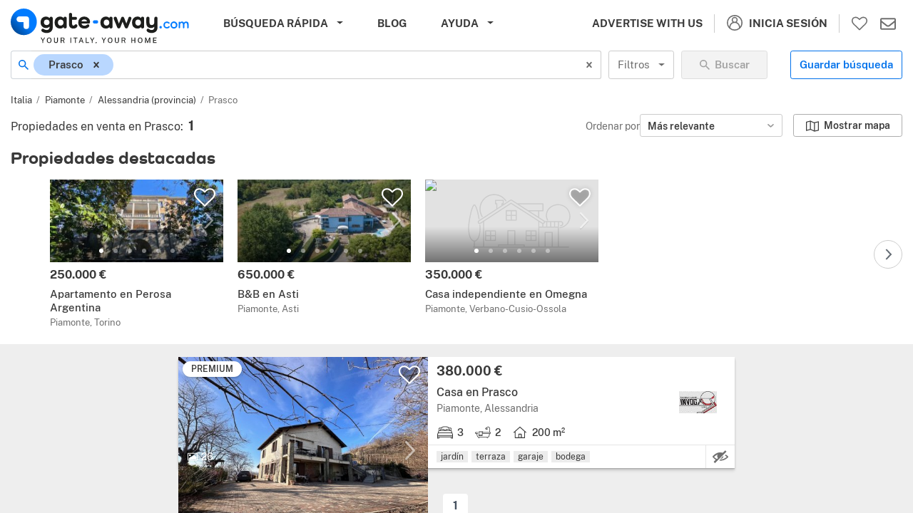

--- FILE ---
content_type: text/html; charset=UTF-8
request_url: https://es.gate-away.com/propiedades/piamonte/alessandria/prasco
body_size: 11944
content:
<!DOCTYPE html><html lang="es" prefix="og: http://ogp.me/ns#" class="fixed" style="--vh:6px;"><head>
        <meta charset="utf-8">
        <meta name="viewport" content="width=device-width, initial-scale=1, viewport-fit=cover, interactive-widget=resizes-content">
        <meta name="csrf-token" content="nLgp16UGPLFc0fLtm7fH5dVrQNRqsIWj4BkjTTTA">
        <title>Propiedades en venta en Prasco | Gate-away®</title>
        <meta name="description" content="Propiedades en venta en Prasco: póngase en contacto directamente con agencias inmobiliarias y particulares en Gate-away.com - El portal de propiedades en Italia.">
        <meta name="format-detection" content="telephone=no">
        <meta name="robots" content="index,follow">
        <meta property="og:type" content="website">
        <meta property="og:site_name" content="Gate-away®">
        <meta property="og:locale" content="es_ES">
        <meta property="og:url" content="https://es.gate-away.com/propiedades/piamonte/alessandria/prasco">
        <meta property="og:title" content="Propiedades en venta en Prasco">
        <meta property="og:description" content="Propiedades en venta en Prasco: póngase en contacto directamente con agencias inmobiliarias y particulares en Gate-away.com - El portal de propiedades en Italia.">
        <meta property="og:image" content="https://www.gate-away.com/webres/images/og/OG_Whatsapp.jpg">
        <meta property="og:image:type" content="image/png">
        <meta property="og:image:width" content="400">
        <meta property="og:image:height" content="400">
        <meta property="og:image" content="https://www.gate-away.com/webres/images/og/OG_Facebook.jpg">
        <meta property="og:image:type" content="image/png">
        <meta property="og:image:width" content="1200">
        <meta property="og:image:height" content="630">
        <meta property="og:image:alt" content="Propiedades en venta en Prasco">
        <meta name="twitter:card" content="summary_large_image">
        <meta name="twitter:site" content="@propertyinitaly">

        <link rel="canonical" href="https://es.gate-away.com/propiedades/piamonte/alessandria/prasco">
        <link rel="alternate" hreflang="en" href="https://www.gate-away.com/properties/piedmont/alessandria/prasco">
		<link rel="alternate" hreflang="x-default" href="https://www.gate-away.com/properties/piedmont/alessandria/prasco">
		<link rel="alternate" hreflang="de" href="https://de.gate-away.com/immobilien/piemont/alessandria/prasco">
		<link rel="alternate" hreflang="fr" href="https://fr.gate-away.com/immobilier/piemont/alexandrie/prasco">
		<link rel="alternate" hreflang="nl" href="https://nl.gate-away.com/woningen/piedmont/alessandria/prasco">
		<link rel="alternate" hreflang="sv" href="https://se.gate-away.com/fastigheter/piedmont/alessandria/prasco">
		<link rel="alternate" hreflang="ru" href="https://ru.gate-away.com/properties/piedmont/alessandria/prasco">
		<link rel="alternate" hreflang="es" href="https://es.gate-away.com/propiedades/piamonte/alessandria/prasco">
		<link rel="alternate" hreflang="pt" href="https://pt.gate-away.com/propriedades/piemonte/alessandria/prasco">
		<link rel="alternate" hreflang="zh" href="https://zh.gate-away.com/properties/piedmont/alessandria/prasco">
		<link rel="alternate" hreflang="it" href="https://it.gate-away.com/immobili/piemonte/alessandria/prasco">
		
        
        

                    
        
                        
                    <link rel="preconnect" href="https://images.gate-away.com">
                <link rel="preconnect" href="https://maps1.gate-away.com">

                    <link rel="preload" as="image" imagesrcset="https://images.gate-away.com/properties2/903/655823/main/500/Main_image.jpg 1x, https://images.gate-away.com/properties2/903/655823/main/800/Main_image.jpg 2x" fetchpriority="high">
                    <link rel="preload" as="image" imagesrcset="https://images.gate-away.com/properties2/12026/635122/main/280/Main_image.jpg 1x, https://images.gate-away.com/properties2/12026/635122/main/500/Main_image.jpg 2x" fetchpriority="high">
        
        <link rel="icon" href="/webres/images/favicon/favicon.ico" sizes="any">
        <link rel="icon" href="/webres/images/favicon/favicon.svg" type="image/svg+xml">
        <link rel="apple-touch-icon" href="/webres/images/favicon/apple-touch-180x180.png">
        <link rel="manifest" href="/webres/images/manifest/site_es.webmanifest">
        <meta name="theme-color" content="#FFFFFF">
        <meta name="color-scheme" content="only light">

        <link rel="stylesheet" href="/webres/css/main-fonts.css?id=15cfd9ccb9b98240767f16ed4ae9308c">
        <link rel="stylesheet" href="/webres/css/all.css?id=51e69139310f594ed2177be682468583">
        <link rel="stylesheet" href="/webres/css/search.css?id=f8b46a8cb4558c43534bbbba3bb6f0e8">
                <link rel="stylesheet" media="print" href="/webres/css/print.css?id=97389b6f9aadd6ee518b5c3d67557c9e">
    <style data-emotion="css"></style></head>
    <body class="fixed noMap">
        <div id="app"><header class="header header--fixed" role="banner"><nav class="header__navbar navbar navbar-light navbar-expand-xl"><button id="navbarSideButton" class="navbar-toggler" type="button" aria-controls="navbarSide" aria-expanded="false" aria-label="Mostrar menú principal."><span class="navbar-toggler-icon"></span></button><div class="header__logo"><a href="/" aria-label="Ir a la página inicial."><img src="/webres/images/gate-away_logo-mob.svg" width="175" height="34" alt="Propiedades Italia - Gate-away.com" fetchpriority="high"></a></div><div class="d-none d-lg-block" id="header__main-menu" data-clarity-unmask="True"><ul class="navbar-nav header__menu"><li class="nav-item dropdown megamenu d-none d-lg-block"><button type="button" class="nav-link dropdown-toggle" id="headerQuickSearchDropdown" data-toggle="dropdown" aria-haspopup="true" aria-expanded="false">Búsqueda rápida</button><div class="dropdown-menu" aria-labelledby="headerQuickSearchDropdown"><div class="container-fluid"><div class="row"><div class="col-12 col-sm-6 col-lg-3"><div class="link-list__subtitle">Tipos de propiedad</div><ul class="link-list__list list-unstyled"><li class="link-list__item"><a href="/casas" class="nav-link" aria-label="Casas. 17360 propiedades.">Casas<span class="link-list__count"> (17360)</span></a></li><li class="link-list__item"><a href="/cabanas" class="nav-link" aria-label="Cabañas. 3724 propiedades.">Cabañas<span class="link-list__count"> (3724)</span></a></li><li class="link-list__item"><a href="/terrenos" class="nav-link" aria-label="Terrenos. 794 propiedades.">Terrenos<span class="link-list__count"> (794)</span></a></li><li class="link-list__item"><a href="/inmuebles-comerciales" class="nav-link" aria-label="Inmuebles comerciales. 1417 propiedades.">Inmuebles comerciales<span class="link-list__count"> (1417)</span></a></li><li class="link-list__item"><a href="/edificios-no-convencionales" class="nav-link" aria-label="Edificios no convencionales. 737 propiedades.">Edificios no convencionales<span class="link-list__count"> (737)</span></a></li><li class="link-list__item"><a href="/apartamentos" class="nav-link" aria-label="Apartamentos. 8512 propiedades.">Apartamentos<span class="link-list__count"> (8512)</span></a></li></ul></div><div class="col-12 col-sm-6 col-lg-3"><div class="link-list__subtitle">Regiones</div><ul class="link-list__list list-unstyled"><li class="link-list__item"><a href="/propiedades/abruzos" class="nav-link" aria-label="Abruzos. 1586 propiedades.">Abruzos<span class="link-list__count"> (1586)</span></a></li><li class="link-list__item"><a href="/propiedades/basilicata" class="nav-link" aria-label="Basilicata. 58 propiedades.">Basilicata<span class="link-list__count"> (58)</span></a></li><li class="link-list__item"><a href="/propiedades/calabria" class="nav-link" aria-label="Calabria. 664 propiedades.">Calabria<span class="link-list__count"> (664)</span></a></li><li class="link-list__item"><a href="/propiedades/campania" class="nav-link" aria-label="Campania. 263 propiedades.">Campania<span class="link-list__count"> (263)</span></a></li><li class="link-list__item"><a href="/propiedades/emilia-romana" class="nav-link" aria-label="Emilia-Romaña. 830 propiedades.">Emilia-Romaña<span class="link-list__count"> (830)</span></a></li><li class="link-list__item"><a href="/propiedades/friul-venecia-julia" class="nav-link" aria-label="Friul-Venecia Julia. 238 propiedades.">Friul-Venecia Julia<span class="link-list__count"> (238)</span></a></li><li class="link-list__item"><a href="/propiedades/lacio" class="nav-link" aria-label="Lacio. 1496 propiedades.">Lacio<span class="link-list__count"> (1496)</span></a></li><li class="link-list__item"><a href="/propiedades/liguria" class="nav-link" aria-label="Liguria. 2681 propiedades.">Liguria<span class="link-list__count"> (2681)</span></a></li><li class="link-list__item"><a href="/propiedades/lombardia" class="nav-link" aria-label="Lombardìa. 3090 propiedades.">Lombardìa<span class="link-list__count"> (3090)</span></a></li><li class="link-list__item"><a href="/propiedades/marcas" class="nav-link" aria-label="Marcas. 1561 propiedades.">Marcas<span class="link-list__count"> (1561)</span></a></li><li class="link-list__item"><a href="/propiedades/molise" class="nav-link" aria-label="Molise. 320 propiedades.">Molise<span class="link-list__count"> (320)</span></a></li><li class="link-list__item"><a href="/propiedades/piamonte" class="nav-link" aria-label="Piamonte. 2912 propiedades.">Piamonte<span class="link-list__count"> (2912)</span></a></li><li class="link-list__item"><a href="/propiedades/apulia" class="nav-link" aria-label="Apulia. 2898 propiedades.">Apulia<span class="link-list__count"> (2898)</span></a></li><li class="link-list__item"><a href="/propiedades/cerdena" class="nav-link" aria-label="Cerdeña. 1454 propiedades.">Cerdeña<span class="link-list__count"> (1454)</span></a></li><li class="link-list__item"><a href="/propiedades/sicilia" class="nav-link" aria-label="Sicilia. 1757 propiedades.">Sicilia<span class="link-list__count"> (1757)</span></a></li><li class="link-list__item"><a href="/propiedades/toscana" class="nav-link" aria-label="Toscana. 7564 propiedades.">Toscana<span class="link-list__count"> (7564)</span></a></li><li class="link-list__item"><a href="/propiedades/trentino-alto-adige" class="nav-link" aria-label="Trentino-Alto Adige. 335 propiedades.">Trentino-Alto Adige<span class="link-list__count"> (335)</span></a></li><li class="link-list__item"><a href="/propiedades/umbria" class="nav-link" aria-label="Umbría. 2343 propiedades.">Umbría<span class="link-list__count"> (2343)</span></a></li><li class="link-list__item"><a href="/propiedades/valle-de-aosta" class="nav-link" aria-label="Valle de Aosta. 117 propiedades.">Valle de Aosta<span class="link-list__count"> (117)</span></a></li><li class="link-list__item"><a href="/propiedades/veneto" class="nav-link" aria-label="Véneto. 1093 propiedades.">Véneto<span class="link-list__count"> (1093)</span></a></li></ul></div><div class="col-12 col-sm-6 col-lg-3"><div class="link-list__subtitle">Ciudades populares</div><ul class="link-list__list list-unstyled"><li class="link-list__item"><a href="/propiedades/toscana/lucca/lucca" class="nav-link" aria-label="Lucca. 601 propiedades.">Lucca<span class="link-list__count"> (601)</span></a></li><li class="link-list__item"><a href="/propiedades/lacio/roma/roma" class="nav-link" aria-label="Roma. 376 propiedades.">Roma<span class="link-list__count"> (376)</span></a></li><li class="link-list__item"><a href="/propiedades/toscana/firenze/florencia" class="nav-link" aria-label="Florencia. 359 propiedades.">Florencia<span class="link-list__count"> (359)</span></a></li><li class="link-list__item"><a href="/propiedades/lombardia/milano/milan" class="nav-link" aria-label="Milán. 153 propiedades.">Milán<span class="link-list__count"> (153)</span></a></li><li class="link-list__item"><a href="/propiedades/lombardia/como/como" class="nav-link" aria-label="Como. 158 propiedades.">Como<span class="link-list__count"> (158)</span></a></li><li class="link-list__item"><a href="/propiedades/veneto/venezia/venecia" class="nav-link" aria-label="Venecia. 144 propiedades.">Venecia<span class="link-list__count"> (144)</span></a></li><li class="link-list__item"><a href="/propiedades/piamonte/torino/turin" class="nav-link" aria-label="Turín. 59 propiedades.">Turín<span class="link-list__count"> (59)</span></a></li><li class="link-list__item"><a href="/propiedades/sicilia/palermo/palermo" class="nav-link" aria-label="Palermo. 96 propiedades.">Palermo<span class="link-list__count"> (96)</span></a></li><li class="link-list__item"><a href="/propiedades/toscana/siena/siena" class="nav-link" aria-label="Siena. 76 propiedades.">Siena<span class="link-list__count"> (76)</span></a></li><li class="link-list__item"><a href="/propiedades/friul-venecia-julia/trieste/trieste" class="nav-link" aria-label="Trieste. 93 propiedades.">Trieste<span class="link-list__count"> (93)</span></a></li></ul><div class="link-list__subtitle">Destinos para descubrir</div><ul class="link-list__list list-unstyled"><li class="link-list__item"><a href="/propiedades/apulia/brindisi/ostuni" class="nav-link" aria-label="Ostuni. 403 propiedades.">Ostuni<span class="link-list__count"> (403)</span></a></li><li class="link-list__item"><a href="/propiedades/toscana/siena/montepulciano" class="nav-link" aria-label="Montepulciano. 249 propiedades.">Montepulciano<span class="link-list__count"> (249)</span></a></li><li class="link-list__item"><a href="/propiedades/liguria/imperia/bordighera" class="nav-link" aria-label="Bordighera. 210 propiedades.">Bordighera<span class="link-list__count"> (210)</span></a></li><li class="link-list__item"><a href="/propiedades/calabria/cosenza/scalea" class="nav-link" aria-label="Scalea. 162 propiedades.">Scalea<span class="link-list__count"> (162)</span></a></li><li class="link-list__item"><a href="/propiedades/toscana/arezzo/cortona" class="nav-link" aria-label="Cortona. 111 propiedades.">Cortona<span class="link-list__count"> (111)</span></a></li><li class="link-list__item"><a href="/propiedades/liguria/imperia/san-remo" class="nav-link" aria-label="San Remo. 249 propiedades.">San Remo<span class="link-list__count"> (249)</span></a></li><li class="link-list__item"><a href="/propiedades/toscana/pisa/volterra" class="nav-link" aria-label="Volterra. 132 propiedades.">Volterra<span class="link-list__count"> (132)</span></a></li><li class="link-list__item"><a href="/propiedades/umbria/terni/orvieto" class="nav-link" aria-label="Orvieto. 101 propiedades.">Orvieto<span class="link-list__count"> (101)</span></a></li><li class="link-list__item"><a href="/propiedades/calabria/vibo-valentia/tropea" class="nav-link" aria-label="Tropea. 145 propiedades.">Tropea<span class="link-list__count"> (145)</span></a></li><li class="link-list__item"><a href="/propiedades/toscana/siena/san-gimignano" class="nav-link" aria-label="San Gimignano. 94 propiedades.">San Gimignano<span class="link-list__count"> (94)</span></a></li></ul></div><div class="col-12 col-sm-6 col-lg-3"><div class="link-list__subtitle">Zonas populares</div><ul class="link-list__list list-unstyled"><li class="link-list__item"><a href="/propiedades/salento" class="nav-link" aria-label="Salento. 1517 propiedades.">Salento<span class="link-list__count"> (1517)</span></a></li><li class="link-list__item"><a href="/propiedades/valle-de-itria" class="nav-link" aria-label="Valle de Itria. 1087 propiedades.">Valle de Itria<span class="link-list__count"> (1087)</span></a></li><li class="link-list__item"><a href="/propiedades/lago-de-como" class="nav-link" aria-label="Lago de Como. 1417 propiedades.">Lago de Como<span class="link-list__count"> (1417)</span></a></li><li class="link-list__item"><a href="/propiedades/lago-trasimeno" class="nav-link" aria-label="Lago Trasimeno. 819 propiedades.">Lago Trasimeno<span class="link-list__count"> (819)</span></a></li><li class="link-list__item"><a href="/propiedades/chianti" class="nav-link" aria-label="Chianti. 1047 propiedades.">Chianti<span class="link-list__count"> (1047)</span></a></li><li class="link-list__item"><a href="/propiedades/lunigiana" class="nav-link" aria-label="Lunigiana. 887 propiedades.">Lunigiana<span class="link-list__count"> (887)</span></a></li><li class="link-list__item"><a href="/propiedades/maremma" class="nav-link" aria-label="maremma. 550 propiedades.">maremma<span class="link-list__count"> (550)</span></a></li><li class="link-list__item"><a href="/propiedades/lago-de-garda" class="nav-link" aria-label="Lago de Garda. 554 propiedades.">Lago de Garda<span class="link-list__count"> (554)</span></a></li><li class="link-list__item"><a href="/propiedades/lago-mayor" class="nav-link" aria-label="Lago Mayor. 710 propiedades.">Lago Mayor<span class="link-list__count"> (710)</span></a></li><li class="link-list__item"><a href="/propiedades/monferrato" class="nav-link" aria-label="Monferrato. 410 propiedades.">Monferrato<span class="link-list__count"> (410)</span></a></li><li class="link-list__item"><a href="/propiedades/langhe" class="nav-link" aria-label="langhe. 245 propiedades.">langhe<span class="link-list__count"> (245)</span></a></li><li class="link-list__item"><a href="/propiedades/garfagnana" class="nav-link" aria-label="Garfagnana. 171 propiedades.">Garfagnana<span class="link-list__count"> (171)</span></a></li><li class="link-list__item"><a href="/propiedades/lago-iseo" class="nav-link" aria-label="Lago Iseo. 122 propiedades.">Lago Iseo<span class="link-list__count"> (122)</span></a></li><li class="link-list__item"><a href="/propiedades/lago-de-bracciano" class="nav-link" aria-label="Lago de Bracciano. 65 propiedades.">Lago de Bracciano<span class="link-list__count"> (65)</span></a></li><li class="link-list__item"><a href="/propiedades/lago-de-bolsena" class="nav-link" aria-label="Lago de Bolsena. 43 propiedades.">Lago de Bolsena<span class="link-list__count"> (43)</span></a></li><li class="link-list__item"><a href="/propiedades/isla-de-elba" class="nav-link" aria-label="Isla de Elba. 28 propiedades.">Isla de Elba<span class="link-list__count"> (28)</span></a></li><li class="link-list__item"><a href="/propiedades/cilento" class="nav-link" aria-label="Cilento. 32 propiedades.">Cilento<span class="link-list__count"> (32)</span></a></li><li class="link-list__item"><a href="/propiedades/costa-amalfitana" class="nav-link" aria-label="Costa Amalfitana. 40 propiedades.">Costa Amalfitana<span class="link-list__count"> (40)</span></a></li><li class="link-list__item"><a href="/propiedades/lago-de-orta" class="nav-link" aria-label="Lago de Orta. 36 propiedades.">Lago de Orta<span class="link-list__count"> (36)</span></a></li><li class="link-list__item"><a href="/propiedades/cinque-terre" class="nav-link" aria-label="Cinque Terre. 23 propiedades.">Cinque Terre<span class="link-list__count"> (23)</span></a></li></ul></div></div></div></div></li><li class="nav-item d-none d-xl-block"><a class="nav-link" href="/blog/">Blog</a></li><li class="nav-item dropdown d-none d-xl-block"><button type="button" class="nav-link dropdown-toggle" id="headerHelpDropdown" data-toggle="dropdown" aria-haspopup="true" aria-expanded="false">Ayuda</button><div class="dropdown-menu" aria-labelledby="headerHelpDropdown"><a class="dropdown-item" href="/proceso-de-compra-de-vivienda">El proceso de compra</a><a class="dropdown-item" href="/scout.php">Gate-away te ayuda a alcanzar tus sueños</a><a class="dropdown-item" href="/blog/guia-de-compra/" target="_blank" rel="noopener">Guía de compra</a></div></li></ul></div><div id="header__user-menu"><ul class="header__menu"><li class="nav-item nav-item--border-right d-none d-sm-block"><a class="nav-link" href="/advertise_with_us_en.php">Advertise with Us</a></li><li class="nav-item nav-item--border-right dropdown hor-menu"><button type="button" class="nav-link text-no-wrap" id="headerUserDropdown" data-toggle="dropdown" aria-haspopup="true" aria-expanded="false" aria-label="Inicia sesión."><svg class="btn__header-icon icon-24" aria-hidden="true" focusable="false"><use xlink:href="/webres/images/icons.svg#user_24"></use></svg><span class="d-none d-md-inline ml-2">Inicia sesión</span></button><div class="dropdown-menu" id="divHeaderUserDropdown" aria-labelledby="headerUserDropdown"><div class="dropdown-menu__column"><a class="dropdown-menu__block-link" href="/customers2/login.php"><div class="media"><div class="media-img"><img loading="lazy" src="/webres/images/clienti.svg" alt="" width="120" height="120"></div><div class="media-body"><div class="dropdown-menu__title">Advertisers Area</div><ul class="list-unstyled mb-3"><li class="nav-item">Manage your ads</li><li class="nav-item">Manage enquiries</li><li class="nav-item">Stats</li></ul><button type="button" class="btn btn-sm btn-wide btn-ga-primary"><span class="font-weight-600">Log In</span></button></div></div></a></div><div class="dropdown-menu__column"><span><div class="dropdown-menu__block-link"><div class="media"><div class="media-img"><img loading="lazy" src="/webres/images/utenti.svg" alt="" width="120" height="120"></div><div class="media-body"><div class="dropdown-menu__title notranslate" translate="no"><span class="text-no-wrap">MyGate-away</span></div><ul class="list-unstyled mb-3"><li class="nav-item">Tus búsquedas guardadas</li><li class="nav-item">Tus propiedades favoritas</li><li class="nav-item">Tu configuración</li></ul><button type="button" class="btn btn-sm btn-wide btn-ga-primary"><span class="font-weight-600">Inicia sesión</span></button></div></div></div></span></div></div></li></ul><a id="shortlistButton" class="btn__header" href="/mygateaway/shortlist" aria-label="Ir a propiedades favoritas."><svg class="btn__header-icon icon-24" aria-hidden="true" focusable="false"><use xlink:href="/webres/images/icons.svg#heart-o_24"></use></svg></a><a id="headerMessagesButton" class="btn__header" href="/mygateaway/messages" aria-label="Ir a los mensajes."><svg class="btn__header-icon icon-24" aria-hidden="true" focusable="false"><use xlink:href="/webres/images/icons.svg#mail_24"></use></svg></a></div><div class="navbar-side" id="navbarSide"><div class="navbar-side__wrapper"><div class="navbar-side__header"><button type="button" class="close"><span class="close-text">Cerrar</span><span aria-hidden="true">×</span></button></div><ul class="navbar-side__menu"><li class="navbar-side-item d-lg-none"><button type="button" class="side-link">Búsqueda rápida</button></li><li class="navbar-side-item"><a href="/blog/" class="side-link">Blog</a></li><li class="navbar-side-item dropdown"><button class="side-link dropdown-toggle" type="button" id="sideHelpDropdown" data-toggle="dropdown" aria-haspopup="true" aria-expanded="false">Ayuda</button><div class="dropdown-menu" aria-labelledby="sideHelpDropdown"><ul class="list-unstyled"><li class="nav-item"><a href="/proceso-de-compra-de-vivienda" class="nav-link">El proceso de compra</a></li><li class="nav-item"><a href="/scout.php" class="nav-link">Gate-away te ayuda a alcanzar tus sueños</a></li><li class="nav-item"><a href="/blog/guia-de-compra/" class="nav-link" target="_blank" rel="noopener">Guía de compra</a></li></ul></div></li><li class="navbar-side-item"><a href="/advertise_with_us_en.php" class="side-link">Advertise with Us</a></li><li class="navbar-side-item"><button class="side-link" type="button"><svg class="btn__header-icon icon-24 color-white" aria-hidden="true" focusable="false"><use xlink:href="/webres/images/icons.svg#user_24"></use></svg><span class="ml-2">Inicia sesión</span></button></li></ul><div class="navbar-side__switchers"><div class="site-defaults"><div class="site-defaults__selector"><div class="site-defaults__label-container"><label for="language-select__side" class="site-defaults__label">Idioma:</label></div><div class="site-defaults__select"><div class="btnSelectSmall css-2b097c-container"><div class="btnSelectSmall__control css-1eeskmh-control"><div class="btnSelectSmall__value-container btnSelectSmall__value-container--has-value css-1hwfws3"><div class="btnSelectSmall__single-value css-xed2ky-singleValue">Español</div><input id="react-select-2-input" readonly="" tabindex="0" aria-autocomplete="list" class="css-62g3xt-dummyInput" value=""></div><div class="btnSelectSmall__indicators css-1wy0on6"><div aria-hidden="true" class="btnSelectSmall__indicator btnSelectSmall__dropdown-indicator css-vr3ct5-indicatorContainer"><svg height="20" width="20" viewBox="0 0 20 20" aria-hidden="true" focusable="false" class="css-19bqh2r"><path d="M4.516 7.548c0.436-0.446 1.043-0.481 1.576 0l3.908 3.747 3.908-3.747c0.533-0.481 1.141-0.446 1.574 0 0.436 0.445 0.408 1.197 0 1.615-0.406 0.418-4.695 4.502-4.695 4.502-0.217 0.223-0.502 0.335-0.787 0.335s-0.57-0.112-0.789-0.335c0 0-4.287-4.084-4.695-4.502s-0.436-1.17 0-1.615z"></path></svg></div></div></div></div></div></div><div class="site-defaults__selector"><div class="site-defaults__label-container"><label for="currency-select__side" class="site-defaults__label">Moneda:</label></div><div class="site-defaults__select"><div class="btnSelectSmall css-2b097c-container"><div class="btnSelectSmall__control css-1eeskmh-control"><div class="btnSelectSmall__value-container btnSelectSmall__value-container--has-value css-1hwfws3"><div class="btnSelectSmall__single-value css-xed2ky-singleValue">EUR</div><input id="react-select-3-input" readonly="" tabindex="0" aria-autocomplete="list" class="css-62g3xt-dummyInput" value=""></div><div class="btnSelectSmall__indicators css-1wy0on6"><div aria-hidden="true" class="btnSelectSmall__indicator btnSelectSmall__dropdown-indicator css-vr3ct5-indicatorContainer"><svg height="20" width="20" viewBox="0 0 20 20" aria-hidden="true" focusable="false" class="css-19bqh2r"><path d="M4.516 7.548c0.436-0.446 1.043-0.481 1.576 0l3.908 3.747 3.908-3.747c0.533-0.481 1.141-0.446 1.574 0 0.436 0.445 0.408 1.197 0 1.615-0.406 0.418-4.695 4.502-4.695 4.502-0.217 0.223-0.502 0.335-0.787 0.335s-0.57-0.112-0.789-0.335c0 0-4.287-4.084-4.695-4.502s-0.436-1.17 0-1.615z"></path></svg></div></div></div></div></div></div><div class="site-defaults__selector"><div class="site-defaults__label-container"><label for="units-select__side" class="site-defaults__label">Unidades de medida:</label></div><div class="site-defaults__select"><div class="btnSelectSmall css-2b097c-container"><div class="btnSelectSmall__control css-1eeskmh-control"><div class="btnSelectSmall__value-container btnSelectSmall__value-container--has-value css-1hwfws3"><div class="btnSelectSmall__single-value css-xed2ky-singleValue">m² / ha / km</div><input id="react-select-4-input" readonly="" tabindex="0" aria-autocomplete="list" class="css-62g3xt-dummyInput" value=""></div><div class="btnSelectSmall__indicators css-1wy0on6"><div aria-hidden="true" class="btnSelectSmall__indicator btnSelectSmall__dropdown-indicator css-vr3ct5-indicatorContainer"><svg height="20" width="20" viewBox="0 0 20 20" aria-hidden="true" focusable="false" class="css-19bqh2r"><path d="M4.516 7.548c0.436-0.446 1.043-0.481 1.576 0l3.908 3.747 3.908-3.747c0.533-0.481 1.141-0.446 1.574 0 0.436 0.445 0.408 1.197 0 1.615-0.406 0.418-4.695 4.502-4.695 4.502-0.217 0.223-0.502 0.335-0.787 0.335s-0.57-0.112-0.789-0.335c0 0-4.287-4.084-4.695-4.502s-0.436-1.17 0-1.615z"></path></svg></div></div></div></div></div></div></div></div></div></div><div class="overlay" id="hambOverlay"></div></nav></header><main class="search-content"><section class="property-search" data-clarity-unmask="True"><div class="property-search__wrapper"><form role="search" class="property-search__form form-inline" name="myform" action="" id="myform"><div class="input-group"><span class="input-group-prepend"><div class="input-group-text bg-white border-right-0"><svg class="btn__icon icon-16" aria-hidden="true" focusable="false"><use xlink:href="/webres/images/icons.svg#search_16"></use></svg></div></span><div style="width: calc(100% - 30px);"><div class="locSelectSearch css-2b097c-container"><div class="locSelectSearch__control css-vnswk8-control"><div class="locSelectSearch__value-container locSelectSearch__value-container--is-multi locSelectSearch__value-container--has-value css-16qiswy"><div class="css-6oxruo-multiValue locSelectSearch__multi-value"><div class="css-13orp94 locSelectSearch__multi-value__label">Prasco</div><div class="css-9saken locSelectSearch__multi-value__remove"><svg height="14" width="14" viewBox="0 0 20 20" aria-hidden="true" focusable="false" class="css-19bqh2r"><path d="M14.348 14.849c-0.469 0.469-1.229 0.469-1.697 0l-2.651-3.030-2.651 3.029c-0.469 0.469-1.229 0.469-1.697 0-0.469-0.469-0.469-1.229 0-1.697l2.758-3.15-2.759-3.152c-0.469-0.469-0.469-1.228 0-1.697s1.228-0.469 1.697 0l2.652 3.031 2.651-3.031c0.469-0.469 1.228-0.469 1.697 0s0.469 1.229 0 1.697l-2.758 3.152 2.758 3.15c0.469 0.469 0.469 1.229 0 1.698z"></path></svg></div></div><div class="css-1g6gooi"><div class="locSelectSearch__input" style="display: inline-block;"><input autocapitalize="none" autocomplete="off" autocorrect="off" id="react-select-5-input" spellcheck="false" tabindex="0" type="text" aria-autocomplete="list" value="" style="box-sizing: content-box; width: 2px; background: 0px center; border: 0px; font-size: inherit; opacity: 1; outline: 0px; padding: 0px; color: inherit;"><div style="position: absolute; top: 0px; left: 0px; visibility: hidden; height: 0px; overflow: scroll; white-space: pre; font-size: 16px; font-family: Arial; font-weight: 400; font-style: normal; letter-spacing: normal; text-transform: none;"></div></div></div></div><div class="locSelectSearch__indicators css-12jtsin"><div aria-hidden="true" class="locSelectSearch__indicator locSelectSearch__clear-indicator css-e4fq38-indicatorContainer"><svg height="20" width="20" viewBox="0 0 20 20" aria-hidden="true" focusable="false" class="css-19bqh2r"><path d="M14.348 14.849c-0.469 0.469-1.229 0.469-1.697 0l-2.651-3.030-2.651 3.029c-0.469 0.469-1.229 0.469-1.697 0-0.469-0.469-0.469-1.229 0-1.697l2.758-3.15-2.759-3.152c-0.469-0.469-0.469-1.228 0-1.697s1.228-0.469 1.697 0l2.652 3.031 2.651-3.031c0.469-0.469 1.228-0.469 1.697 0s0.469 1.229 0 1.697l-2.758 3.152 2.758 3.15c0.469 0.469 0.469 1.229 0 1.698z"></path></svg></div></div></div><div><input name="location" type="hidden" value="5529"></div></div></div></div><div class="property-search__filter-toggle d-sm-none"><button class="btn btn-ga-default" type="button"> <svg class="btn__icon icon-20" aria-hidden="true" focusable="false"><use xlink:href="/webres/images/icons.svg#filters_20"></use></svg></button></div><div class="property-search__select d-none d-sm-flex"><div class="btn dropdown-toggle btn-select ml-2">Filtros</div></div><button class="property-search__submit btn btn-wide btn-ga-primary d-none d-sm-block" type="submit" disabled=""><svg class="btn__icon icon-16" aria-hidden="true" focusable="false"><use xlink:href="/webres/images/icons.svg#search_16"></use></svg><span class="btn__label">Buscar</span></button></form><div class="property-search__buttons d-none d-lg-flex"><span><button type="button" class="btn btn-ga-secondary">Guardar búsqueda</button></span></div></div></section><section class="property-listing-wrapper"><div class="property-listing-wrapper__left" id="divMainLeftContainer"><div class="property-search-inner-content" data-clarity-unmask="True"><div class="d-none d-sm-block"><div class="breadcrumbs"><ul class="breadcrumb__results" itemtype="https://schema.org/BreadcrumbList"><li itemprop="itemListElement" itemtype="https://schema.org/ListItem"><a href="/propiedades" itemprop="item" class="pag_link"><span itemprop="name">Italia</span></a><span itemprop="position" content="1"></span></li><li itemprop="itemListElement" itemtype="https://schema.org/ListItem"><a href="/propiedades/piamonte" itemprop="item" class="pag_link"><span itemprop="name">Piamonte</span></a><span itemprop="position" content="2"></span></li><li itemprop="itemListElement" itemtype="https://schema.org/ListItem"><a href="/propiedades/piamonte/alessandria" itemprop="item" class="pag_link"><span itemprop="name">Alessandria (provincia)</span></a><span itemprop="position" content="3"></span></li><li itemprop="itemListElement" itemtype="https://schema.org/ListItem"><span itemprop="name">Prasco</span><span itemprop="position" content="4"></span></li></ul></div></div><div class="property-search-sorting"><div class="container-fluid"><div class="property-search-sorting__wrapper"><div class="property-search-sorting__results"><h1 class="property-search-sorting__title">Propiedades en venta en Prasco</h1><span class="property-search-sorting__title">:&nbsp;</span><span class="property-search-sorting__number">1</span></div><div class="property-search-sorting__actions"><div class="property-search__select"><span>Ordenar por</span><div class="btnSelectSmall css-2b097c-container"><div class="btnSelectSmall__control css-9ub31h-control"><div class="btnSelectSmall__value-container btnSelectSmall__value-container--has-value css-1hwfws3"><div class="btnSelectSmall__single-value css-1alwtl2-singleValue">Más relevante</div><input id="react-select-6-input" readonly="" tabindex="0" aria-autocomplete="list" class="css-62g3xt-dummyInput" value=""></div><div class="btnSelectSmall__indicators css-1wy0on6"><div aria-hidden="true" class="btnSelectSmall__indicator btnSelectSmall__dropdown-indicator css-1te6qdg-indicatorContainer"><svg height="20" width="20" viewBox="0 0 20 20" aria-hidden="true" focusable="false" class="css-19bqh2r"><path d="M4.516 7.548c0.436-0.446 1.043-0.481 1.576 0l3.908 3.747 3.908-3.747c0.533-0.481 1.141-0.446 1.574 0 0.436 0.445 0.408 1.197 0 1.615-0.406 0.418-4.695 4.502-4.695 4.502-0.217 0.223-0.502 0.335-0.787 0.335s-0.57-0.112-0.789-0.335c0 0-4.287-4.084-4.695-4.502s-0.436-1.17 0-1.615z"></path></svg></div></div></div></div><div class="dropdown-menu" role="combobox"><div class="inner show" role="listbox" aria-expanded="false" tabindex="-1"><ul class="dropdown-menu inner show"></ul></div></div></div><div class="property-search__toggler d-none d-md-flex"><button id="mapToggleButton" class="btn btn-sm btn-wide btn-ga-dark-default" type="button" style="display: inline-block;"><svg class="btn__icon icon-20" aria-hidden="true" focusable="false"><use xlink:href="/webres/images/icons.svg#map_20"></use></svg><span class="btn__label">Mostrar mapa</span></button></div></div></div></div></div><div class="container-fluid"><section class="property-section" id="featured-properties-search"><div class="property-section__title-bar"><h2 class="property-section__title como-title">Propiedades destacadas</h2></div><div class="property-list-hor"><div class="property-search__fixed-width"><div class="slick-slider slick-initialized" dir="ltr"><button type="button" data-role="none" class="slick-arrow slick-prev slick-disabled" style="display: block;"> Previous</button><div class="slick-list"><div class="slick-track" style="width: 789px; left: 0px; opacity: 1;"><div data-index="0" class="slick-slide slick-active slick-current" tabindex="-1" aria-hidden="false" style="outline: none; width: 263px;"><div><div class="property-card__container" id="tbl635122" data-idprop="635122" data-type="4" tabindex="-1" style="width: 100%; display: inline-block;"><div class="property-card property-card--simple"><div class="property-card__wrapper1"><div class="property-card__img-wrapper"><span><button type="button" class="property-card__heart-btn" aria-label="Guardar propiedad."><span class="stackIcons icon-32"><svg id="svgHeartCarousel_635122" class="btn__icon icon-32 heart-back" aria-hidden="true" focusable="false"><use xlink:href="/webres/images/icons.svg#heart_32"></use></svg><svg id="svgHeartCarouselO_635122" class="btn__icon icon-32 heart-front" aria-hidden="true" focusable="false"><use xlink:href="/webres/images/icons.svg#heart-o_32"></use></svg></span></button></span><div class="slick-slider slick-initialized" dir="ltr"><button type="button" data-role="none" class="slick-arrow slick-prev slick-disabled" style="display: block;"> Previous</button><div class="slick-list"><div class="slick-track" style="width: 1578px; opacity: 1;"><div data-index="0" class="slick-slide slick-active slick-current" tabindex="-1" aria-hidden="false" style="outline: none; width: 263px; position: relative; left: 0px; opacity: 1; transition: opacity 100ms ease 0s, visibility 100ms ease 0s;"><div><div class="property-card__image" tabindex="-1" style="width: 100%; display: inline-block;"><a href="/propiedades/piamonte/torino/perosa-argentina/id/635122" target="_blank" rel="noopener"><div class="property-card__overlay"></div><img src="https://images.gate-away.com/properties2/12026/635122/main/280/Main_image.jpg" srcset="https://images.gate-away.com/properties2/12026/635122/main/280/Main_image.jpg 1x, https://images.gate-away.com/properties2/12026/635122/main/500/Main_image.jpg 2x" alt="Apartamento en Perosa Argentina" loading="eager" decoding="async" fetchpriority="high"></a></div></div></div><div data-index="1" class="slick-slide" tabindex="-1" aria-hidden="true" style="outline: none; width: 263px; position: relative; left: -263px; opacity: 0; transition: opacity 100ms ease 0s, visibility 100ms ease 0s;"></div><div data-index="2" class="slick-slide" tabindex="-1" aria-hidden="true" style="outline: none; width: 263px; position: relative; left: -526px; opacity: 0; transition: opacity 100ms ease 0s, visibility 100ms ease 0s;"></div><div data-index="3" class="slick-slide" tabindex="-1" aria-hidden="true" style="outline: none; width: 263px; position: relative; left: -789px; opacity: 0; transition: opacity 100ms ease 0s, visibility 100ms ease 0s;"></div><div data-index="4" class="slick-slide" tabindex="-1" aria-hidden="true" style="outline: none; width: 263px; position: relative; left: -1052px; opacity: 0; transition: opacity 100ms ease 0s, visibility 100ms ease 0s;"></div><div data-index="5" class="slick-slide" tabindex="-1" aria-hidden="true" style="outline: none; width: 263px; position: relative; left: -1315px; opacity: 0; transition: opacity 100ms ease 0s, visibility 100ms ease 0s;"></div></div></div><button type="button" class="carousel-control-next" aria-label="Foto siguiente."><span class="carousel-control-next-icon" aria-hidden="true"></span></button><ul class="slick-dots" style="display: block;"><li class="slick-active"><button aria-label="1"></button></li><li class=""><button aria-label="2"></button></li><li class=""><button aria-label="3"></button></li><li class=""><button aria-label="4"></button></li><li class=""><button aria-label="5"></button></li><li class=""><button aria-label="6"></button></li></ul></div></div></div><div class="property-card__wrapper2"><a class="property-card__link" href="/propiedades/piamonte/torino/perosa-argentina/id/635122" target="_blank" rel="noopener"><div class="property-card__inner"><div class="property-card__inner-top"><div class="property-card__price"><div class="property-card__price-primary">250.000 €</div></div></div><div class="property-card__inner-bottom"><div class="property-card__title"><span aria-label="Apartamento en Perosa Argentina,">Apartamento en Perosa Argentina</span></div><div class="property-card__loc"><span aria-label="Región: Piamonte, provincia: Torino,">Piamonte, Torino</span></div></div></div></a></div></div></div></div></div><div data-index="1" class="slick-slide slick-active" tabindex="-1" aria-hidden="false" style="outline: none; width: 263px;"><div><div class="property-card__container" id="tbl648833" data-idprop="648833" data-type="4" tabindex="-1" style="width: 100%; display: inline-block;"><div class="property-card property-card--simple"><div class="property-card__wrapper1"><div class="property-card__img-wrapper"><span><button type="button" class="property-card__heart-btn" aria-label="Guardar propiedad."><span class="stackIcons icon-32"><svg id="svgHeartCarousel_648833" class="btn__icon icon-32 heart-back" aria-hidden="true" focusable="false"><use xlink:href="/webres/images/icons.svg#heart_32"></use></svg><svg id="svgHeartCarouselO_648833" class="btn__icon icon-32 heart-front" aria-hidden="true" focusable="false"><use xlink:href="/webres/images/icons.svg#heart-o_32"></use></svg></span></button></span><div class="slick-slider slick-initialized" dir="ltr"><button type="button" data-role="none" class="slick-arrow slick-prev slick-disabled" style="display: block;"> Previous</button><div class="slick-list"><div class="slick-track" style="width: 1578px; opacity: 1;"><div data-index="0" class="slick-slide slick-active slick-current" tabindex="-1" aria-hidden="false" style="outline: none; width: 263px; position: relative; left: 0px; opacity: 1; transition: opacity 100ms ease 0s, visibility 100ms ease 0s;"><div><div class="property-card__image" tabindex="-1" style="width: 100%; display: inline-block;"><a href="/propiedades/piamonte/asti/asti/id/648833" target="_blank" rel="noopener"><div class="property-card__overlay"></div><img src="https://images.gate-away.com/properties2/12201/648833/main/280/Main_image.jpg" srcset="https://images.gate-away.com/properties2/12201/648833/main/280/Main_image.jpg 1x, https://images.gate-away.com/properties2/12201/648833/main/500/Main_image.jpg 2x" alt="B&amp;B en Asti" loading="lazy" decoding="async" fetchpriority="auto"></a></div></div></div><div data-index="1" class="slick-slide" tabindex="-1" aria-hidden="true" style="outline: none; width: 263px; position: relative; left: -263px; opacity: 0; transition: opacity 100ms ease 0s, visibility 100ms ease 0s;"></div><div data-index="2" class="slick-slide" tabindex="-1" aria-hidden="true" style="outline: none; width: 263px; position: relative; left: -526px; opacity: 0; transition: opacity 100ms ease 0s, visibility 100ms ease 0s;"></div><div data-index="3" class="slick-slide" tabindex="-1" aria-hidden="true" style="outline: none; width: 263px; position: relative; left: -789px; opacity: 0; transition: opacity 100ms ease 0s, visibility 100ms ease 0s;"></div><div data-index="4" class="slick-slide" tabindex="-1" aria-hidden="true" style="outline: none; width: 263px; position: relative; left: -1052px; opacity: 0; transition: opacity 100ms ease 0s, visibility 100ms ease 0s;"></div><div data-index="5" class="slick-slide" tabindex="-1" aria-hidden="true" style="outline: none; width: 263px; position: relative; left: -1315px; opacity: 0; transition: opacity 100ms ease 0s, visibility 100ms ease 0s;"></div></div></div><button type="button" class="carousel-control-next" aria-label="Foto siguiente."><span class="carousel-control-next-icon" aria-hidden="true"></span></button><ul class="slick-dots" style="display: block;"><li class="slick-active"><button aria-label="1"></button></li><li class=""><button aria-label="2"></button></li><li class=""><button aria-label="3"></button></li><li class=""><button aria-label="4"></button></li><li class=""><button aria-label="5"></button></li><li class=""><button aria-label="6"></button></li></ul></div></div></div><div class="property-card__wrapper2"><a class="property-card__link" href="/propiedades/piamonte/asti/asti/id/648833" target="_blank" rel="noopener"><div class="property-card__inner"><div class="property-card__inner-top"><div class="property-card__price"><div class="property-card__price-primary">650.000 €</div></div></div><div class="property-card__inner-bottom"><div class="property-card__title"><span aria-label="B&amp;B en Asti,">B&amp;B en Asti</span></div><div class="property-card__loc"><span aria-label="Región: Piamonte, provincia: Asti,">Piamonte, Asti</span></div></div></div></a></div></div></div></div></div><div data-index="2" class="slick-slide slick-active" tabindex="-1" aria-hidden="false" style="outline: none; width: 263px;"><div><div class="property-card__container" id="tbl618925" data-idprop="618925" data-type="4" tabindex="-1" style="width: 100%; display: inline-block;"><div class="property-card property-card--simple"><div class="property-card__wrapper1"><div class="property-card__img-wrapper"><span><button type="button" class="property-card__heart-btn" aria-label="Guardar propiedad."><span class="stackIcons icon-32"><svg id="svgHeartCarousel_618925" class="btn__icon icon-32 heart-back" aria-hidden="true" focusable="false"><use xlink:href="/webres/images/icons.svg#heart_32"></use></svg><svg id="svgHeartCarouselO_618925" class="btn__icon icon-32 heart-front" aria-hidden="true" focusable="false"><use xlink:href="/webres/images/icons.svg#heart-o_32"></use></svg></span></button></span><div class="slick-slider slick-initialized" dir="ltr"><button type="button" data-role="none" class="slick-arrow slick-prev slick-disabled" style="display: block;"> Previous</button><div class="slick-list"><div class="slick-track" style="width: 1578px; opacity: 1;"><div data-index="0" class="slick-slide slick-active slick-current" tabindex="-1" aria-hidden="false" style="outline: none; width: 263px; position: relative; left: 0px; opacity: 1; transition: opacity 100ms ease 0s, visibility 100ms ease 0s;"><div><div class="property-card__image" tabindex="-1" style="width: 100%; display: inline-block;"><a href="/propiedades/piamonte/verbano-cusio-ossola/omegna/id/618925" target="_blank" rel="noopener"><div class="property-card__overlay"></div><img src="https://images.gate-away.com/properties2/10668/618925/main/280/Main_image.jpg" srcset="https://images.gate-away.com/properties2/10668/618925/main/280/Main_image.jpg 1x, https://images.gate-away.com/properties2/10668/618925/main/500/Main_image.jpg 2x" alt="Casa independiente en Omegna" loading="lazy" decoding="async" fetchpriority="auto"></a></div></div></div><div data-index="1" class="slick-slide" tabindex="-1" aria-hidden="true" style="outline: none; width: 263px; position: relative; left: -263px; opacity: 0; transition: opacity 100ms ease 0s, visibility 100ms ease 0s;"></div><div data-index="2" class="slick-slide" tabindex="-1" aria-hidden="true" style="outline: none; width: 263px; position: relative; left: -526px; opacity: 0; transition: opacity 100ms ease 0s, visibility 100ms ease 0s;"></div><div data-index="3" class="slick-slide" tabindex="-1" aria-hidden="true" style="outline: none; width: 263px; position: relative; left: -789px; opacity: 0; transition: opacity 100ms ease 0s, visibility 100ms ease 0s;"></div><div data-index="4" class="slick-slide" tabindex="-1" aria-hidden="true" style="outline: none; width: 263px; position: relative; left: -1052px; opacity: 0; transition: opacity 100ms ease 0s, visibility 100ms ease 0s;"></div><div data-index="5" class="slick-slide" tabindex="-1" aria-hidden="true" style="outline: none; width: 263px; position: relative; left: -1315px; opacity: 0; transition: opacity 100ms ease 0s, visibility 100ms ease 0s;"></div></div></div><button type="button" class="carousel-control-next" aria-label="Foto siguiente."><span class="carousel-control-next-icon" aria-hidden="true"></span></button><ul class="slick-dots" style="display: block;"><li class="slick-active"><button aria-label="1"></button></li><li class=""><button aria-label="2"></button></li><li class=""><button aria-label="3"></button></li><li class=""><button aria-label="4"></button></li><li class=""><button aria-label="5"></button></li><li class=""><button aria-label="6"></button></li></ul></div></div></div><div class="property-card__wrapper2"><a class="property-card__link" href="/propiedades/piamonte/verbano-cusio-ossola/omegna/id/618925" target="_blank" rel="noopener"><div class="property-card__inner"><div class="property-card__inner-top"><div class="property-card__price"><div class="property-card__price-primary">350.000 €</div></div></div><div class="property-card__inner-bottom"><div class="property-card__title"><span aria-label="Casa independiente en Omegna,">Casa independiente en Omegna</span></div><div class="property-card__loc"><span aria-label="Región: Piamonte, provincia: Verbano-Cusio-Ossola,">Piamonte, Verbano-Cusio-Ossola</span></div></div></div></a></div></div></div></div></div></div></div><aside class="property-list-hor__nav property-list-hor__nav--right d-none d-sm-block"><button type="button" class="property-list-hor__nav-button" aria-label="Siguiente."><span class="property-list-hor__nav-span"></span></button></aside></div></div></div></section></div><div class="property-list-ver" id="divResults"><ul class="property-list-ver__wrapper"><li class="property-card__container" id="PropertyCard655823" data-idprop="655823" data-type="2"><div class="property-card property-card--result property-card--premium"><div class="property-card__wrapper1"><div class="property-card__img-wrapper"><div class="property-card__img-container"><div class="badge badge-pill property-card__label">Premium</div><span><button type="button" class="property-card__heart-btn" aria-label="Guardar propiedad."><span class="stackIcons icon-32"><svg id="svgHeartPropertyCard_655823" class="btn__icon icon-32 heart-back" aria-hidden="true" focusable="false"><use xlink:href="/webres/images/icons.svg#heart_32"></use></svg><svg id="svgHeartPropertyCardO_655823" class="btn__icon icon-32 heart-front" aria-hidden="true" focusable="false"><use xlink:href="/webres/images/icons.svg#heart-o_32"></use></svg></span></button></span><div class="property-card__img-icons"><div class="property-card__icon-item"><svg class="property-card__icon icon-16" aria-hidden="true" focusable="false"><use xlink:href="/webres/images/icons.svg#photo_16"></use></svg><span class="property-card__total-pics" aria-label="26 Fotos">26</span></div></div><div class="slick-slider slick-initialized" dir="ltr"><div class="slick-list" style="padding: 0px;"><div class="slick-track" style="width: 4464px; opacity: 1;"><div data-index="0" class="slick-slide slick-active slick-center slick-current" tabindex="-1" aria-hidden="false" style="outline: none; width: 744px; position: relative; left: 0px; opacity: 1; transition: opacity 100ms ease 0s, visibility 100ms ease 0s;"><div><div class="property-card__image" tabindex="-1" style="width: 100%; display: inline-block;"><a href="/propiedades/piamonte/alessandria/prasco/id/655823" target="_blank" rel="noopener"><div class="property-card__overlay"></div><img src="https://images.gate-away.com/properties2/903/655823/main/500/Main_image.jpg" srcset="https://images.gate-away.com/properties2/903/655823/main/500/Main_image.jpg 1x, https://images.gate-away.com/properties2/903/655823/main/800/Main_image.jpg 2x" alt="Casa en Prasco" loading="eager" decoding="async" fetchpriority="high"></a></div></div></div><div data-index="1" class="slick-slide" tabindex="-1" aria-hidden="true" style="outline: none; width: 744px; position: relative; left: -744px; opacity: 0; transition: opacity 100ms ease 0s, visibility 100ms ease 0s;"></div><div data-index="2" class="slick-slide" tabindex="-1" aria-hidden="true" style="outline: none; width: 744px; position: relative; left: -1488px; opacity: 0; transition: opacity 100ms ease 0s, visibility 100ms ease 0s;"></div><div data-index="3" class="slick-slide" tabindex="-1" aria-hidden="true" style="outline: none; width: 744px; position: relative; left: -2232px; opacity: 0; transition: opacity 100ms ease 0s, visibility 100ms ease 0s;"></div><div data-index="4" class="slick-slide" tabindex="-1" aria-hidden="true" style="outline: none; width: 744px; position: relative; left: -2976px; opacity: 0; transition: opacity 100ms ease 0s, visibility 100ms ease 0s;"></div><div data-index="5" class="slick-slide" tabindex="-1" aria-hidden="true" style="outline: none; width: 744px; position: relative; left: -3720px; opacity: 0; transition: opacity 100ms ease 0s, visibility 100ms ease 0s;"></div></div></div><button type="button" class="carousel-control-next" aria-label="Foto siguiente."><span class="carousel-control-next-icon" aria-hidden="true"></span></button><ul class="slick-dots" style="display: block;"><li class="slick-active"><button aria-label="1"></button></li><li class=""><button aria-label="2"></button></li><li class=""><button aria-label="3"></button></li><li class=""><button aria-label="4"></button></li><li class=""><button aria-label="5"></button></li><li class=""><button aria-label="6"></button></li></ul></div></div></div></div><div class="property-card__wrapper2"><div class="property-card__inner"><a class="property-card__link" href="/propiedades/piamonte/alessandria/prasco/id/655823" target="_blank" rel="noopener"><div class="property-card__inner-top"><div class="property-card__price"><span class="property-card__price-primary">380.000 €</span></div></div></a><div class="property-card__inner-bottom"><div class="property-card__title"><span aria-label="Casa en Prasco,">Casa en Prasco</span></div><div class="property-card__loc"><span aria-label="Región: Piamonte, provincia: Alessandria,">Piamonte, Alessandria</span></div><div class="property-card__agency-pic notranslate" translate="no"><a href="/agency/903" target="_blank" rel="noopener"><img src="https://images.gate-away.com/properties/903/logo_piccolo.jpg" srcset="https://images.gate-away.com/properties/903/logo_piccolo.jpg 1x, https://images.gate-away.com/properties/903/logo_grande_copy1.jpg 2x" alt="INVOGA IMMOBILIARE Di Grattarola Roberta &amp; Co. S.a.s." title="INVOGA IMMOBILIARE Di Grattarola Roberta &amp; Co. S.a.s." loading="lazy" decoding="async"></a></div></div></div><div class="property-card__details"><div class="property-card__bedrooms"><svg class="details__icon icon-24" aria-hidden="true" focusable="false"><use xlink:href="/webres/images/icons.svg#bedroom_24"></use></svg><span class="details__value" aria-label="3 Habitaciones.">3</span></div><div class="property-card__bathrooms"><svg class="details__icon icon-24" aria-hidden="true" focusable="false"><use xlink:href="/webres/images/icons.svg#bathroom_24"></use></svg><span class="details__value" aria-label="2 Baños.">2</span></div><div class="property-card__area"><svg class="details__icon icon-24" aria-hidden="true" focusable="false"><use xlink:href="/webres/images/icons.svg#living-area_24"></use></svg><span class="details__value" aria-label="Superficie útil: 200 metros cuadrados.">200 m²</span></div></div><div class="property-card__footer"><span class="sr-only">Características: </span><ul class="property-card__main-features list-unstyled"><li class="main-features__value" aria-label="jardín,">jardín</li><li class="main-features__value" aria-label="terraza,">terraza</li><li class="main-features__value" aria-label="garaje,">garaje</li><li class="main-features__value" aria-label="bodega,">bodega</li></ul><div class="property-card__hide"><span><button type="button" class="property-card__hide-btn" aria-label="Descartar propiedad."><svg class="btn__icon icon-24" aria-hidden="true" focusable="false"><use xlink:href="/webres/images/icons.svg#hide_24"></use></svg></button></span></div></div></div></div></li></ul><nav class="property-nav"><ul class="pagination" aria-label="Navegación de paginación"><li class="page-item active"><span class="page-link" aria-label="Página 1" aria-current="page">1</span></li></ul><div class="property-nav__counter"><span class="property-nav__first-result">1</span> - <span class="property-nav__last-result">1</span> de <span class="property-nav__total-results">1</span> resultados</div></nav></div><div class="container"><div class="suggested-locations" data-clarity-unmask="True"><h2 class="property-search__title como-title">Ciudades cerca de Prasco</h2><h3 class="suggested-locations__subtitle">A menos de 5 km</h3><ul class="link-list__list list-unstyled"><li class="link-list__item"><a href="/propiedades/piamonte/alessandria/cassinelle" class="nav-link" aria-label="Cassinelle. 2 Propiedades.">Cassinelle<span class="link-list__count"> (2)</span></a></li><li class="link-list__item"><a href="/propiedades/piamonte/alessandria/cremolino" class="nav-link" aria-label="Cremolino. 13 Propiedades.">Cremolino<span class="link-list__count"> (13)</span></a></li><li class="link-list__item"><a href="/propiedades/piamonte/alessandria/morsasco" class="nav-link" aria-label="Morsasco. 1 Propiedades.">Morsasco<span class="link-list__count"> (1)</span></a></li><li class="link-list__item"><a href="/propiedades/piamonte/alessandria/trisobbio" class="nav-link" aria-label="Trisobbio. 1 Propiedades.">Trisobbio<span class="link-list__count"> (1)</span></a></li></ul><h3 class="suggested-locations__subtitle">A menos de 10 km</h3><ul class="link-list__list list-unstyled"><li class="link-list__item"><a href="/propiedades/piamonte/alessandria/carpeneto" class="nav-link" aria-label="Carpeneto. 6 Propiedades.">Carpeneto<span class="link-list__count"> (6)</span></a></li><li class="link-list__item"><a href="/propiedades/piamonte/alessandria/molare" class="nav-link" aria-label="Molare. 3 Propiedades.">Molare<span class="link-list__count"> (3)</span></a></li><li class="link-list__item"><a href="/propiedades/piamonte/alessandria/montaldo-bormida" class="nav-link" aria-label="Montaldo Bormida. 1 Propiedades.">Montaldo Bormida<span class="link-list__count"> (1)</span></a></li><li class="link-list__item"><a href="/propiedades/piamonte/alessandria/morbello" class="nav-link" aria-label="Morbello. 2 Propiedades.">Morbello<span class="link-list__count"> (2)</span></a></li><li class="link-list__item"><a href="/propiedades/piamonte/alessandria/orsara-bormida" class="nav-link" aria-label="Orsara Bormida. 2 Propiedades.">Orsara Bormida<span class="link-list__count"> (2)</span></a></li><li class="link-list__item"><a href="/propiedades/piamonte/alessandria/ovada" class="nav-link" aria-label="Ovada. 2 Propiedades.">Ovada<span class="link-list__count"> (2)</span></a></li><li class="link-list__item"><a href="/propiedades/piamonte/alessandria/rivalta-bormida" class="nav-link" aria-label="Rivalta Bormida. 2 Propiedades.">Rivalta Bormida<span class="link-list__count"> (2)</span></a></li><li class="link-list__item"><a href="/propiedades/piamonte/alessandria/strevi" class="nav-link" aria-label="Strevi. 5 Propiedades.">Strevi<span class="link-list__count"> (5)</span></a></li><li class="link-list__item"><a href="/propiedades/piamonte/alessandria/visone" class="nav-link" aria-label="Visone. 2 Propiedades.">Visone<span class="link-list__count"> (2)</span></a></li></ul><h3 class="suggested-locations__subtitle">A menos de 20 km</h3><ul class="link-list__list list-unstyled"><li class="link-list__item"><a href="/propiedades/piamonte/alessandria/acqui-terme" class="nav-link" aria-label="Acqui Terme. 31 Propiedades.">Acqui Terme<span class="link-list__count"> (31)</span></a></li><li class="link-list__item"><a href="/propiedades/piamonte/alessandria/alice-bel-colle" class="nav-link" aria-label="Alice Bel Colle. 1 Propiedades.">Alice Bel Colle<span class="link-list__count"> (1)</span></a></li><li class="link-list__item"><a href="/propiedades/piamonte/alessandria/bistagno" class="nav-link" aria-label="Bistagno. 7 Propiedades.">Bistagno<span class="link-list__count"> (7)</span></a></li><li class="link-list__item"><a href="/propiedades/piamonte/alessandria/capriata-d-orba" class="nav-link" aria-label="Capriata d'Orba. 2 Propiedades.">Capriata d'Orba<span class="link-list__count"> (2)</span></a></li><li class="link-list__item"><a href="/propiedades/piamonte/alessandria/cartosio" class="nav-link" aria-label="Cartosio. 10 Propiedades.">Cartosio<span class="link-list__count"> (10)</span></a></li><li class="link-list__item"><a href="/propiedades/piamonte/alessandria/cassine" class="nav-link" aria-label="Cassine. 7 Propiedades.">Cassine<span class="link-list__count"> (7)</span></a></li><li class="link-list__item"><a href="/propiedades/piamonte/asti/castel-rocchero" class="nav-link" aria-label="Castel Rocchero. 2 Propiedades.">Castel Rocchero<span class="link-list__count"> (2)</span></a></li><li class="link-list__item"><a href="/propiedades/piamonte/asti/castelletto-molina" class="nav-link" aria-label="Castelletto Molina. 3 Propiedades.">Castelletto Molina<span class="link-list__count"> (3)</span></a></li><li class="link-list__item"><a href="/propiedades/piamonte/alessandria/castelletto-d-erro" class="nav-link" aria-label="Castelletto d'Erro. 3 Propiedades.">Castelletto d'Erro<span class="link-list__count"> (3)</span></a></li><li class="link-list__item"><a href="/propiedades/piamonte/alessandria/castelletto-d-orba" class="nav-link" aria-label="Castelletto d'Orba. 5 Propiedades.">Castelletto d'Orba<span class="link-list__count"> (5)</span></a></li><li class="link-list__item"><a href="/propiedades/piamonte/alessandria/castelnuovo-bormida" class="nav-link" aria-label="Castelnuovo Bormida. 4 Propiedades.">Castelnuovo Bormida<span class="link-list__count"> (4)</span></a></li><li class="link-list__item"><a href="/propiedades/piamonte/alessandria/cavatore" class="nav-link" aria-label="Cavatore. 2 Propiedades.">Cavatore<span class="link-list__count"> (2)</span></a></li><li class="link-list__item"><a href="/propiedades/piamonte/asti/fontanile" class="nav-link" aria-label="Fontanile. 1 Propiedades.">Fontanile<span class="link-list__count"> (1)</span></a></li><li class="link-list__item"><a href="/propiedades/piamonte/alessandria/lerma" class="nav-link" aria-label="Lerma. 2 Propiedades.">Lerma<span class="link-list__count"> (2)</span></a></li><li class="link-list__item"><a href="/propiedades/piamonte/alessandria/malvicino" class="nav-link" aria-label="Malvicino. 3 Propiedades.">Malvicino<span class="link-list__count"> (3)</span></a></li><li class="link-list__item"><a href="/propiedades/piamonte/asti/maranzana" class="nav-link" aria-label="Maranzana. 4 Propiedades.">Maranzana<span class="link-list__count"> (4)</span></a></li><li class="link-list__item"><a href="/propiedades/piamonte/alessandria/melazzo" class="nav-link" aria-label="Melazzo. 13 Propiedades.">Melazzo<span class="link-list__count"> (13)</span></a></li><li class="link-list__item"><a href="/propiedades/piamonte/asti/mombaruzzo" class="nav-link" aria-label="Mombaruzzo. 15 Propiedades.">Mombaruzzo<span class="link-list__count"> (15)</span></a></li><li class="link-list__item"><a href="/propiedades/piamonte/asti/montabone" class="nav-link" aria-label="Montabone. 3 Propiedades.">Montabone<span class="link-list__count"> (3)</span></a></li><li class="link-list__item"><a href="/propiedades/piamonte/alessandria/montechiaro-d-acqui" class="nav-link" aria-label="Montechiaro d'Acqui. 3 Propiedades.">Montechiaro d'Acqui<span class="link-list__count"> (3)</span></a></li><li class="link-list__item"><a href="/propiedades/piamonte/alessandria/ponti" class="nav-link" aria-label="Ponti. 4 Propiedades.">Ponti<span class="link-list__count"> (4)</span></a></li><li class="link-list__item"><a href="/propiedades/piamonte/alessandria/ponzone" class="nav-link" aria-label="Ponzone. 41 Propiedades.">Ponzone<span class="link-list__count"> (41)</span></a></li><li class="link-list__item"><a href="/propiedades/piamonte/alessandria/predosa" class="nav-link" aria-label="Predosa. 1 Propiedades.">Predosa<span class="link-list__count"> (1)</span></a></li><li class="link-list__item"><a href="/propiedades/piamonte/asti/quaranti" class="nav-link" aria-label="Quaranti. 1 Propiedades.">Quaranti<span class="link-list__count"> (1)</span></a></li><li class="link-list__item"><a href="/propiedades/piamonte/alessandria/rocca-grimalda" class="nav-link" aria-label="Rocca Grimalda. 1 Propiedades.">Rocca Grimalda<span class="link-list__count"> (1)</span></a></li><li class="link-list__item"><a href="/propiedades/liguria/genova/rossiglione" class="nav-link" aria-label="Rossiglione. 3 Propiedades.">Rossiglione<span class="link-list__count"> (3)</span></a></li><li class="link-list__item"><a href="/propiedades/liguria/savona/sassello" class="nav-link" aria-label="Sassello. 103 Propiedades.">Sassello<span class="link-list__count"> (103)</span></a></li><li class="link-list__item"><a href="/propiedades/piamonte/alessandria/sezzadio" class="nav-link" aria-label="Sezzadio. 1 Propiedades.">Sezzadio<span class="link-list__count"> (1)</span></a></li><li class="link-list__item"><a href="/propiedades/piamonte/alessandria/silvano-d-orba" class="nav-link" aria-label="Silvano d'Orba. 1 Propiedades.">Silvano d'Orba<span class="link-list__count"> (1)</span></a></li><li class="link-list__item"><a href="/propiedades/piamonte/alessandria/terzo" class="nav-link" aria-label="Terzo. 1 Propiedades.">Terzo<span class="link-list__count"> (1)</span></a></li><li class="link-list__item"><a href="/propiedades/liguria/genova/tiglieto" class="nav-link" aria-label="Tiglieto. 19 Propiedades.">Tiglieto<span class="link-list__count"> (19)</span></a></li><li class="link-list__item"><a href="/propiedades/liguria/savona/urbe" class="nav-link" aria-label="Urbe. 84 Propiedades.">Urbe<span class="link-list__count"> (84)</span></a></li></ul></div></div><div class="container"><div class="featured-agents"><h2 class="property-search__title como-title">Inmobiliarias destacadas en Piamonte</h2><ul class="featured-agents__list"><li class="featured-agents__entry_container"><div class="featured-agents__entry"><div class="featured-agents__entry_wrapper1"><a class="featured-agents__link" href="/redirect_featured_agent.php?id=3075&amp;region=12" target="_blank" rel="nofollow sponsored noopener"><div class="featured-agents__image-wrapper notranslate" translate="no"><img class="featured-agents__image" loading="lazy" src="https://images.gate-away.com/properties/3075/international_h_copy2.jpg" alt="INTERNATIONAL HORIZONS"></div></a></div><div class="featured-agents__entry_wrapper2 align-self-center"><div class="featured-agents__name notranslate" translate="no">INTERNATIONAL HORIZONS</div><div class="featured-agents__website-link"><a href="/redirect_featured_agent.php?id=3075&amp;region=12" target="_blank" rel="nofollow sponsored noopener">sitio web</a></div></div></div></li><li class="featured-agents__entry_container"><div class="featured-agents__entry"><div class="featured-agents__entry_wrapper1"><a class="featured-agents__link" href="/redirect_featured_agent.php?id=9777&amp;region=12" target="_blank" rel="nofollow sponsored noopener"><div class="featured-agents__image-wrapper notranslate" translate="no"><img class="featured-agents__image" loading="lazy" src="https://images.gate-away.com/properties/9777/botto_logo_medio.jpg" alt="Gruppo Immobiliare Botto"></div></a></div><div class="featured-agents__entry_wrapper2 align-self-center"><div class="featured-agents__name notranslate" translate="no">Gruppo Immobiliare Botto</div><div class="featured-agents__website-link"><a href="/redirect_featured_agent.php?id=9777&amp;region=12" target="_blank" rel="nofollow sponsored noopener">sitio web</a></div></div></div></li></ul></div></div></div><section class="newsletter-block bg-primary-light-3 mt-4" id="newsletter"><div class="container"><div class="row"><div class="col-12 col-md-6 col-xl-6"><div class="newsletter-block__title como-title mb-5">¡Las cosas buenas les llegan a quienes se suscriben a nuestros correos electrónicos!</div><p class="mb-0">Recibirás:</p><ul class="list-unstyled"><li class="d-flex my-3"><svg class="btn__icon icon-24 check-icon color-success" aria-hidden="true" focusable="false"><use xlink:href="/webres/images/icons.svg#check-circle_24"></use></svg><span class="flex-grow-1">Las mejores ofertas de propiedades en Italia</span></li><li class="d-flex my-3"><svg class="btn__icon icon-24 check-icon color-success" aria-hidden="true" focusable="false"><use xlink:href="/webres/images/icons.svg#check-circle_24"></use></svg><span class="flex-grow-1">Actualizaciones sobre nuestros servicios</span></li><li class="d-flex my-3"><svg class="btn__icon icon-24 check-icon color-success" aria-hidden="true" focusable="false"><use xlink:href="/webres/images/icons.svg#check-circle_24"></use></svg><span class="flex-grow-1">Noticias sobre Italia y su mercado inmobiliario</span></li></ul></div><div class="col-12 col-md-6 col-xl-6"><div class="mt-3 mt-md-0 mb-3 color-muted">Garantizamos tu privacidad.<br>Tus datos personales nunca serán compartidos con terceros.</div><div class="newsletter-block__form"><form><div class="form-group cool-form"><input type="email" class="form-control" autocomplete="email" id="email_newsletter" name="email_newsletter" placeholder="Dirección de email" spellcheck="false" required=""><label for="email_newsletter">Dirección de email</label></div><div class="form-check"><label><input type="checkbox" id="consenso_newsletter" name="consenso_newsletter" required="" value="0"><span><small>Acepto los <a href="/terms-and-conditions.php" target="_blank" rel="noopener">Términos de uso</a> y la <a href="/informativa-privacy_gdpr_en.php" target="_blank" rel="noopener">Política de privacidad</a></small></span></label></div><div aria-hidden="true" style="position: absolute; left: -5000px;"><input type="text" name="regulator" tabindex="-1" value=""></div><div class="mt-3 mt-md-5"><button type="submit" name="subscribenewsl" id="subscribenewsl" class="btn btn-lg btn-block btn-ga-primary"><span>Suscríbase ahora</span></button></div><div class="newsletter-block__response"></div></form></div></div></div></div></section><footer class="footer" role="contentinfo" data-clarity-unmask="True"><div class="container"><div class="row footer__links"><div class="col-12 col-sm-6 col-md-6 col-lg-3 mb-3"><div class="footer__title"><span class="notranslate" translate="no">Gate-away.com</span></div><ul class="footer__sitemap list-unstyled"><li><a href="/about-us/about-us.php">About Us</a></li><li><a href="/contacts.php">Contact Us</a></li></ul></div><div class="col-12 col-sm-6 col-md-6 col-lg-3 mb-3"><div class="footer__title">Comprar una propiedad en Italia</div><ul class="footer__sitemap list-unstyled"><li><a href="/">Página inicial</a></li><li><a href="/mygateaway/"><span class="notranslate" translate="no">MyGate-away</span></a></li><li><a href="/blog/guia-de-compra/" target="_blank" rel="noopener">Guía de compra</a></li></ul></div><div class="col-12 col-sm-6 col-md-6 col-lg-3 mb-3"><div class="footer__title">Sell property to overseas buyers</div><ul class="footer__sitemap list-unstyled"><li><a href="/advertise_with_us_en.php">Advertise with Us</a></li><li><a href="/advertise_with_us_en_agenzie.php">Estate Agents</a></li><li><a href="/advertise_with_us_en_privati.php">Private Seller</a></li></ul><a class="btn btn-sm btn-wide btn-ga-dark-default" href="/customers2/login.php"><svg class="btn__icon icon-16" aria-hidden="true" focusable="false"><use xlink:href="/webres/images/icons.svg#lock_16"></use></svg><span class="btn__label">Advertisers Area</span></a></div><div class="col-12 col-sm-6 col-md-6 col-lg-3 mb-3"><div class="footer__social text-center text-sm-left mb-2"><ul class="social-list list-unstyled"><li><a href="https://www.facebook.com/GateAway/" class="social-list__icon icon-facebook" target="_blank" rel="nofollow noopener"><svg class="btn__icon icon-16" aria-hidden="true" focusable="false"><use xlink:href="/webres/images/icons.svg#facebook_16"></use></svg><span class="sr-only" role="presentation">Facebook</span></a></li><li><a href="https://www.instagram.com/gateawaycom/" class="social-list__icon icon-instagram" target="_blank" rel="nofollow noopener"><svg class="btn__icon icon-16" aria-hidden="true" focusable="false"><use xlink:href="/webres/images/icons.svg#instagram_16"></use></svg><span class="sr-only" role="presentation">Instagram</span></a></li><li><a href="https://www.linkedin.com/company/gate-away-portale-internazionale-annunci-immobiliari" class="social-list__icon icon-linkedin" target="_blank" rel="nofollow noopener"><svg class="btn__icon icon-16" aria-hidden="true" focusable="false"><use xlink:href="/webres/images/icons.svg#linkedin_16"></use></svg><span class="sr-only" role="presentation">LinkedIn</span></a></li><li><a href="https://www.youtube.com/channel/UC7LA231VlgTS-3N_2PP7GEA" class="social-list__icon icon-youtube" target="_blank" rel="nofollow noopener"><svg class="btn__icon icon-16" aria-hidden="true" focusable="false"><use xlink:href="/webres/images/icons.svg#youtube_16"></use></svg><span class="sr-only" role="presentation">YouTube</span></a></li><li><a href="https://twitter.com/propertyinitaly" class="social-list__icon icon-x" target="_blank" rel="nofollow noopener"><svg class="btn__icon icon-16" aria-hidden="true" focusable="false"><use xlink:href="/webres/images/icons.svg#x_16"></use></svg><span class="sr-only" role="presentation">X</span></a></li><li><a href="https://www.pinterest.com/gateawaycom/" class="social-list__icon icon-pinterest" target="_blank" rel="nofollow noopener"><svg class="btn__icon icon-16" aria-hidden="true" focusable="false"><use xlink:href="/webres/images/icons.svg#pinterest_16"></use></svg><span class="sr-only" role="presentation">Pinterest</span></a></li></ul></div><div class="footer__feedback">Por favor, ayúdenos a mejorar su experiencia: <button type="button" class="btn-link"><u>infórmenos de cualquier problema.</u></button></div></div></div><div class="footer__bottom"><div class="footer__copyright"><span class="notranslate" translate="no" data-clarity-unmask="True">© Copyright 2024 - HeartItaly srls &nbsp;|&nbsp; P.IVA 02499400444</span></div><div class="footer__utility-links"><a href="/terms-and-conditions.php">Términos de uso</a><a href="/informativa-privacy_gdpr_en.php">Política de privacidad</a><a href="/cookie-policy.php">Política de cookies</a><button type="button"><span>Gestionar cookies</span></button><a href="/site-map">Mapa del sitio</a></div></div><div class="site-defaults search-page"><div class="site-defaults__selector"><div class="site-defaults__label-container"><label for="language-select__footer" class="site-defaults__label">Idioma:</label></div><div class="site-defaults__select"><div class="btnSelect css-2b097c-container"><div class="btnSelect__control css-pfiwwh-control"><div class="btnSelect__value-container btnSelect__value-container--has-value css-1hwfws3"><div class="btnSelect__single-value css-1alwtl2-singleValue">Español</div><input id="react-select-7-input" readonly="" tabindex="0" aria-autocomplete="list" class="css-62g3xt-dummyInput" value=""></div><div class="btnSelect__indicators css-1wy0on6"><div aria-hidden="true" class="btnSelect__indicator btnSelect__dropdown-indicator css-1te6qdg-indicatorContainer"><svg height="20" width="20" viewBox="0 0 20 20" aria-hidden="true" focusable="false" class="css-19bqh2r"><path d="M4.516 7.548c0.436-0.446 1.043-0.481 1.576 0l3.908 3.747 3.908-3.747c0.533-0.481 1.141-0.446 1.574 0 0.436 0.445 0.408 1.197 0 1.615-0.406 0.418-4.695 4.502-4.695 4.502-0.217 0.223-0.502 0.335-0.787 0.335s-0.57-0.112-0.789-0.335c0 0-4.287-4.084-4.695-4.502s-0.436-1.17 0-1.615z"></path></svg></div></div></div></div></div></div><div class="site-defaults__selector"><div class="site-defaults__label-container"><label for="currency-select__footer" class="site-defaults__label">Moneda:</label></div><div class="site-defaults__select"><div class="btnSelect css-2b097c-container"><div class="btnSelect__control css-pfiwwh-control"><div class="btnSelect__value-container btnSelect__value-container--has-value css-1hwfws3"><div class="btnSelect__single-value css-1alwtl2-singleValue">EUR</div><input id="react-select-8-input" readonly="" tabindex="0" aria-autocomplete="list" class="css-62g3xt-dummyInput" value=""></div><div class="btnSelect__indicators css-1wy0on6"><div aria-hidden="true" class="btnSelect__indicator btnSelect__dropdown-indicator css-1te6qdg-indicatorContainer"><svg height="20" width="20" viewBox="0 0 20 20" aria-hidden="true" focusable="false" class="css-19bqh2r"><path d="M4.516 7.548c0.436-0.446 1.043-0.481 1.576 0l3.908 3.747 3.908-3.747c0.533-0.481 1.141-0.446 1.574 0 0.436 0.445 0.408 1.197 0 1.615-0.406 0.418-4.695 4.502-4.695 4.502-0.217 0.223-0.502 0.335-0.787 0.335s-0.57-0.112-0.789-0.335c0 0-4.287-4.084-4.695-4.502s-0.436-1.17 0-1.615z"></path></svg></div></div></div></div></div></div><div class="site-defaults__selector"><div class="site-defaults__label-container"><label for="units-select__footer" class="site-defaults__label">Unidades de medida:</label></div><div class="site-defaults__select"><div class="btnSelect css-2b097c-container"><div class="btnSelect__control css-pfiwwh-control"><div class="btnSelect__value-container btnSelect__value-container--has-value css-1hwfws3"><div class="btnSelect__single-value css-1alwtl2-singleValue">m² / ha / km</div><input id="react-select-9-input" readonly="" tabindex="0" aria-autocomplete="list" class="css-62g3xt-dummyInput" value=""></div><div class="btnSelect__indicators css-1wy0on6"><div aria-hidden="true" class="btnSelect__indicator btnSelect__dropdown-indicator css-1te6qdg-indicatorContainer"><svg height="20" width="20" viewBox="0 0 20 20" aria-hidden="true" focusable="false" class="css-19bqh2r"><path d="M4.516 7.548c0.436-0.446 1.043-0.481 1.576 0l3.908 3.747 3.908-3.747c0.533-0.481 1.141-0.446 1.574 0 0.436 0.445 0.408 1.197 0 1.615-0.406 0.418-4.695 4.502-4.695 4.502-0.217 0.223-0.502 0.335-0.787 0.335s-0.57-0.112-0.789-0.335c0 0-4.287-4.084-4.695-4.502s-0.436-1.17 0-1.615z"></path></svg></div></div></div></div></div></div></div></div></footer></div></section></main><div class="property-search-util"><div class="property-search-util__btn-group btn-group" role="group" aria-label="Opciones"><span><button type="button" class="property-search-util__btn btn btn-ga-dark-default"><span class="btn__label">Guardar búsqueda</span></button></span></div></div></div>
        
                                
                            
        
        
        
                                
                                        
                
        
        
        
        
        
        
        
    

</body></html>

--- FILE ---
content_type: image/svg+xml
request_url: https://es.gate-away.com/webres/images/house_placeholder.svg
body_size: 2458
content:
<svg xmlns="http://www.w3.org/2000/svg" viewBox="0 0 368.5 226.8"><path d="M43.6 131.4c.1-.1.1-.2.1-.3.1-1.4.1-2.8.2-4.2.1-2 .3-4 .5-6 .3-2.6.7-5.2 1.1-7.8.6-3.9 1.3-7.8 2-11.6 1.1-4.7 2.1-9.3 3.2-13.9 1-4.4 2.4-8.7 4.2-12.8.7-1.7 1.6-3.3 2.7-4.8.3-.4.7-.8 1.1-1.1 1.5-1.3 3.1-1.2 4.5.2 1 1 1.8 2.2 2.5 3.5 1.7 3.3 3 6.8 4 10.4 1.6 5.2 2.8 10.4 3.8 15.7.6 2.9 1.1 5.8 1.7 8.6 0 .2.1.5.1.7l-2.6 1.6c-.1-.1-.1-.3-.2-.4-1.1-6.8-2.5-13.6-4.2-20.4-1.1-4.4-2.5-8.7-4.2-12.9-.6-1.5-1.3-2.9-2.3-4.2-.3-.3-.6-.6-.8-.9-.5.1-.8.4-1.1.9-.7 1-1.3 2.1-1.9 3.2-1.7 3.9-3.1 7.9-4.2 12-1.4 5.3-2.6 10.6-3.6 15.9-.8 4.3-1.5 8.6-2.1 12.9-.4 3-.8 5.9-1.1 8.9-.2 1.5-.2 3-.2 4.4-.1 2-.2 3.9-.2 5.7 0 5.4.6 10.8 1.7 16.1.7 3.7 2 7.2 3.9 10.4 1.1 2.1 2.7 3.8 4.7 5.1 2.6 1.6 6 1.5 8.5-.4 1.8-1.4 3.3-3.2 4.4-5.2 1.5-2.9 2.7-5.9 3.4-9.1.8-3.3 1.3-6.7 1.6-10.2.3-3.8.4-7.7.2-11.6-.1-1.9-.3-3.8-.4-5.8l2.8-.2c.1.2.1.4.1.5.3 3.7.5 7.4.4 11.1 0 6.5-.9 12.9-2.6 19.1-.8 3.1-2.1 6.1-3.8 8.9-1.4 2.3-3.3 4.2-5.6 5.5-1 .5-2 .9-3.1 1.1-.1 0-.3.1-.5.1v14h22.6v-67.2c-.3.2-.6.3-.8.5-2 1.3-3.9 2.6-5.9 3.8-2.5 1.6-5.8.9-7.4-1.6s-.9-5.8 1.6-7.4c5.3-3.5 10.7-7 16.1-10.5l10.8-7.1 18.9-12.4 2.4-1.5c.3-.1.4-.4.4-.7V68.1c0-.1-.1-.2-.1-.3h-1.5c-1.4 0-1.9-.5-1.9-1.9v-8.7c0-.5.1-1 .5-1.3.3-.4.8-.5 1.3-.5h20.4c.2 0 .4 0 .7.1.3 0 .6.2.9.5.2.3.3.6.3.9v10c.3-.2.5-.3.7-.4l12.6-8.3c1.3-.8 2.6-1.7 3.9-2.5 1.7-1.2 4-1.2 5.8 0 3.5 2.2 6.9 4.4 10.4 6.7 1.3.8 2.5 1.7 3.8 2.4l.9.3h69.1c1.8 0 2.2.7 2.2 2.2v17.8c.1.5-.1.9-.4 1.2-.3.3-.8.5-1.2.4h-3.8c-2 0-4 .1-6 .1-.1 0-.2 0-.4.1 0 .2-.1.4-.1.7v15.3c0 .4.2.9.6 1.1 3.7 2.4 7.4 4.7 11.1 7.1.9.5 1.8 1.1 2.6 1.9.5.6 1.3 1 2.2.9h42c2.1-.1 4.1.7 5.5 2.2 2.5 2.6 2.7 6.6.5 9.4-1.3 1.6-3.1 2.6-5.2 2.7h-.7c-.7-.1-1.2-.7-1.3-1.5 0-.4.1-.7.4-1 .2-.3.6-.4.9-.4 1.1 0 2.2-.5 3-1.2 1.3-1.2 1.7-3.1 1-4.8-.7-1.6-2.2-2.6-4-2.6-1.4.1-2.7 0-4.2 0v12.4c0 .5-.1 1-.3 1.4-.1.3-.1.6-.1.9v52.7h26.1c.4 0 .7 0 1.1.1.6.1 1.1.7 1 1.4.1.6-.4 1.2-1 1.4-.2.1-.4.1-.7.1H59.1c-.4 0-.9 0-1.3-.1-.6-.2-1-.7-1-1.4s.4-1.2 1-1.4c.5-.1 1-.2 1.5-.2v-13.9c-.1-.1-.2-.1-.4-.2-2.6-.5-5-1.9-6.7-4-2.3-2.6-4-5.7-5.1-9-1.4-3.9-2.3-8-2.7-12.2-.2-2-.3-4-.5-6-.1-.9-.1-1.7-.2-2.6 0-.1-.1-.2-.1-.3v-4.4Zm44.3 52.8h37.8v-4.6c0-.4.1-.9.4-1.2s.8-.5 1.2-.4h24v-37.8c0-.6.4-1.2 1-1.3.3-.1.5-.1.8-.1h18.1c1.8 0 2.5.4 2.3 2.3V178h24c.4-.1.9.1 1.2.4s.5.7.5 1.1v4c0 .2 0 .4.1.7h37.2v-66.3c0-.9.2-1.7-.3-2.5v-.4c0-.3-.1-.7-.5-.8-1.2-.7-2.4-1.5-3.5-2.3l-14.8-9.6c-6-3.9-12.1-7.8-18.1-11.7l-14.7-9.3-19.7-12.7-3.2-2.1-5.3 3.5-13.4 8.8-18.8 12.3-13.6 8.9c-7.3 4.8-14.6 9.6-22 14.4-.5.3-.8.9-.8 1.5v67.3l.1 1Zm188.3 0h14c.2-1.1.1-51.6-.1-52.3h-49.2c-.5-.1-1.1.1-1.5.4-.2 2.1-.1 51.2.1 51.9H254v-38.7c0-1.4.8-2 1.9-1.9h18.5c1.3 0 2 .6 1.9 1.9l-.1 38.7ZM73 116.8c.1.8.5 1.6 1.3 1.9.8.5 1.9.4 2.7-.2 2.7-1.8 5.4-3.6 8.1-5.3l13.4-8.8 19.1-12.5 10.2-6.7 22.1-14.4c3.6-2.3 7.2-4.7 10.7-7 .6-.5 1.5-.5 2.2 0 1.8 1.2 3.6 2.3 5.4 3.5l15.7 10.1 12.5 8 15.7 10.1 13.5 8.7 15 9.6c2.4 1.6 4.9 3.2 7.3 4.7.4.3.9.4 1.4.5 1.1.1 2.2-.6 2.5-1.7s-.1-2.3-1.1-2.8l-6.1-3.9-15.8-10.1-13.5-8.7-15-9.6-13.1-8.6-14.9-9.6c-3-1.9-6.1-3.9-9.1-5.9-.9-.7-2.2-.7-3.1 0-5.3 3.5-10.6 7-15.9 10.4l-13.5 8.8-18.8 12.5-13.5 8.8L79 111.4l-4.8 3.1c-.8.5-1.2 1.4-1.2 2.3Zm110.9-48.9.7.6 5.3 3.4 18 11.6c.3.2.7.3 1 .3 10.6.1 21.1-.2 31.7.1 1.5 0 3.1-.1 4.6-.1h1.8c.3 0 .6-.1.9-.1V67.9h-64Zm89.4 116.3v-37.7c-1-.2-15.8-.1-16.5 0v37.7h16.5ZM154.2 178h16.4v-36.2h-16.4V178ZM120.4 64.8h1.7c1.3 0 1.8.5 1.8 1.8v11.8c.4-.2.6-.4.9-.6l9.6-6.3c.5-.2.8-.8.7-1.3-.1-1.2 0-2.4 0-3.6-.1-.5.1-1 .4-1.3.3-.3.8-.5 1.3-.5h1c.3 0 .5 0 .7-.1v-6.3c-1.2-.2-17.6-.1-18.2.1l.1 6.3Zm75.8 116.1h-67.6v3.3h67.6v-3.3Zm17-94.2c.5.6 22.3 14.6 22.9 14.8.2-2 .1-14.1-.1-14.8h-22.8Zm55.7 42.3c.2-.6.2-11.4 0-12.2h-7.8V129h7.8Zm3-12.2V129h7.8c.2-1.2.1-11.7 0-12.2h-7.8Zm18.7 0h-7.8V129c2.6.2 5.2.1 7.8-.1v-12.1ZM247.3 129v-6.9c0-.3-.1-.6-.3-.7-2.4-1.5-4.7-3-7.1-4.5-.2-.1-.4-.2-.6-.2V129h8Zm2.9.1h7.9v-12.3h-3.2c-.3 2.8-1.9 4.5-4.6 5.2l-.1 7.1ZM138 69.2l2-1.3h-2v1.3Z" fill="#ccc"/><path d="M324.9 101.6c-.1.6-.1 1.2-.2 1.9-.1 2.4-.5 4.7-1.2 7-1.3 4.4-3.6 8.5-6.6 11.9-4.8 5.6-11.4 9.4-18.7 10.8-.9.2-1.8.3-2.7.5h-.6c-.3-1-.2-2 .3-2.9 1.1-.1 2.2-.3 3.3-.4 1-.1 2-.4 3-.8 1-.5 2-.9 3-1.4 3.4-1.5 6.5-3.7 9-6.4 5.8-6 8.9-14.1 8.6-22.5-.7-14-10.8-25.7-24.6-28.5-2.2-.5-4.4-.7-6.7-.6-7.7.2-14.7 2.5-20.7 7.5-5.1 4.1-8.4 10-9.4 16.4-.9 5.6 0 11.4 2.6 16.5.3.5.5 1 .8 1.7h-3.3c-.3-.7-.7-1.5-1-2.2-1.2-2.7-2-5.5-2.3-8.4-.2-2.3-.2-4.5.1-6.8.3-2.4.8-4.8 1.7-7.1 1.9-5 5.1-9.3 9.2-12.6 4.5-3.6 9.9-6.1 15.7-7.1 2.8-.6 5.7-.8 8.6-.6 13.9.7 26 9.8 30.3 23 1 2.8 1.5 5.8 1.5 8.8 0 .2.1.4.1.6v1.7h.2ZM116.6 39.6c.1.1.3.1.5.1 3.4.1 6.8.7 10.1 1.7 5.6 1.7 10.8 4.6 15.1 8.6 2.7 2.4 5 5.1 6.9 8.2.1.1.1.2.2.4l-2.3 1.6c-7.3-10.8-17.2-16.9-30.1-17.5-9.3-.6-18.4 2.5-25.5 8.6-14.2 11.9-18.4 33.2-7.3 50.6l-2.4 1.6c-.5-.7-.9-1.4-1.3-2.2-2.5-4.3-4.2-9.1-5-14-2-12.3 1.6-24.8 9.8-34.1 3.6-4.1 8-7.4 13-9.8 3.5-1.7 7.3-2.8 11.2-3.4 1.4-.2 2.8-.3 4.2-.4.1 0 .3-.1.4-.1l2.5.1Zm45.5 73.2h-13.8c-.7-.1-1.3-.7-1.3-1.4V85.1c0-.5.4-1 .9-1.2.3-.1.7-.2 1-.2h26.4c.4 0 .8.1 1.2.2.4.2.7.6.7 1v26.4c0 .7-.6 1.3-1.3 1.4l-13.8.1Zm1.7-13c-.2 3.4-.2 6.8 0 10.1h10.6V99.8h-10.6Zm-13.9 0V110h10.7c.2-1 .1-9.6 0-10.2h-10.7Zm13.8-2.9h10.7V86.7h-10.7v10.2Zm-3-10.1H150c-.2 3.4-.1 6.8.1 10.1 1.5.2 10 .1 10.6-.1v-10Zm56 52.8h13.9c.7 0 1.3.6 1.3 1.4v26.2c0 .6-.4 1.2-1.1 1.3-.3.1-.6.1-.9.1h-26.3c-.3 0-.6 0-.9-.1-.6-.1-1.1-.6-1-1.3v-26.3c0-.4.1-.7.3-1s.6-.4.9-.4h.7l13.1.1Zm12.3 2.9h-10.8v10.1H229v-10.1Zm-10.8 13v10.1c3.6.2 7.2.1 10.8-.1v-10.1l-10.8.1Zm-13.7-13.1v10.2h10.7c.2-3.4.1-6.8-.1-10.1l-10.6-.1Zm0 23.2h10.7v-10.1h-10.7v10.1Zm-99.3-26h13.7c.8 0 1.4.6 1.4 1.3V167c0 .4-.1.8-.3 1.1-.3.3-.6.5-1 .5-.2 0-.5.1-.7 0H91.7c-.4 0-.8-.2-1.1-.5-.3-.3-.4-.7-.3-1.2v-25.8c0-1.2.5-1.6 1.7-1.6l13.2.1Zm12.2 13v-10.1h-10.8v10.1h10.8Zm-10.8 2.9v10.1c3.6.2 7.2.1 10.8-.1.1-1.7.1-9.4-.1-10.1l-10.7.1ZM93 142.4v10.2h10.7c.2-3.4.1-6.8-.1-10.2H93Zm10.7 13.1c-3.6-.2-7.2-.1-10.7.1v10h10.7v-10.1Z" fill="#ccc"/></svg>